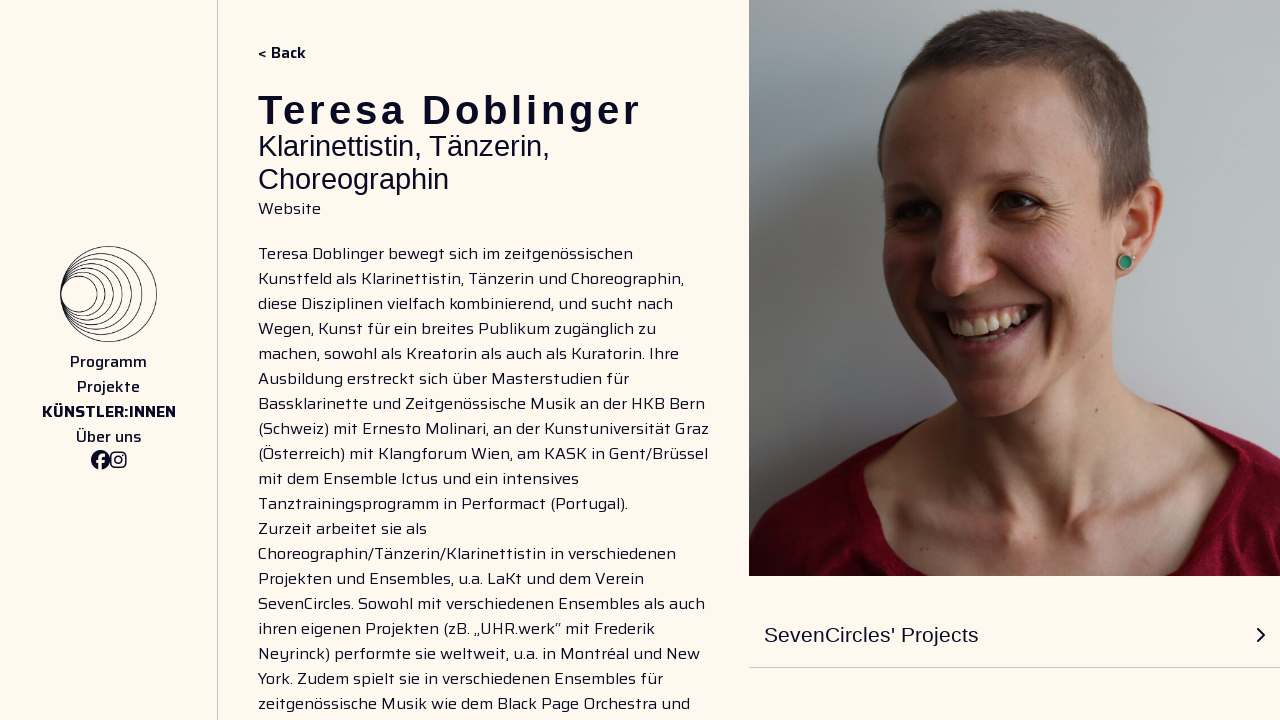

--- FILE ---
content_type: text/html; charset=UTF-8
request_url: https://www.7circles.at/artist/teresa-doblinger/
body_size: 5109
content:
<!DOCTYPE html>
<html lang="lang="de-AT"">

<head>
    <meta charset="https://www.7circles.at">
    <meta http-equiv="X-UA-Compatible" content="IE=edge">
    <meta name="viewport" content="width=device-width, initial-scale=1.0">
    <!-- GOOGLE FONTS PRECONNECT -->
    <link rel="preconnect" href="https://fonts.googleapis.com">
    <link rel="preconnect" href="https://fonts.gstatic.com" crossorigin>
    <link href="https://fonts.googleapis.com/css2?family=Saira:ital,wght@0,100;0,200;0,300;0,400;0,500;0,600;0,700;0,800;0,900;1,100;1,200;1,300;1,400;1,500;1,600;1,700;1,800;1,900&display=swap" rel="stylesheet">
    <title>Teresa Doblinger &#8211; SevenCircles</title>
<meta name='robots' content='max-image-preview:large' />
<link rel='dns-prefetch' href='//kit.fontawesome.com' />
<link rel="alternate" title="oEmbed (JSON)" type="application/json+oembed" href="https://www.7circles.at/wp-json/oembed/1.0/embed?url=https%3A%2F%2Fwww.7circles.at%2Fartist%2Fteresa-doblinger%2F" />
<link rel="alternate" title="oEmbed (XML)" type="text/xml+oembed" href="https://www.7circles.at/wp-json/oembed/1.0/embed?url=https%3A%2F%2Fwww.7circles.at%2Fartist%2Fteresa-doblinger%2F&#038;format=xml" />
<style id='wp-img-auto-sizes-contain-inline-css' type='text/css'>
img:is([sizes=auto i],[sizes^="auto," i]){contain-intrinsic-size:3000px 1500px}
/*# sourceURL=wp-img-auto-sizes-contain-inline-css */
</style>
<style id='classic-theme-styles-inline-css' type='text/css'>
/*! This file is auto-generated */
.wp-block-button__link{color:#fff;background-color:#32373c;border-radius:9999px;box-shadow:none;text-decoration:none;padding:calc(.667em + 2px) calc(1.333em + 2px);font-size:1.125em}.wp-block-file__button{background:#32373c;color:#fff;text-decoration:none}
/*# sourceURL=/wp-includes/css/classic-themes.min.css */
</style>
<link rel='stylesheet' id='customcss-css' href='https://www.7circles.at/wp-content/themes/7circles/style.css?ver=1.0' type='text/css' media='all' />
<link rel="https://api.w.org/" href="https://www.7circles.at/wp-json/" /><link rel="alternate" title="JSON" type="application/json" href="https://www.7circles.at/wp-json/wp/v2/artist/312" /><link rel="EditURI" type="application/rsd+xml" title="RSD" href="https://www.7circles.at/xmlrpc.php?rsd" />
<meta name="generator" content="WordPress 6.9" />
<link rel="canonical" href="https://www.7circles.at/artist/teresa-doblinger/" />
<link rel='shortlink' href='https://www.7circles.at/?p=312' />
<link rel="icon" href="https://www.7circles.at/wp-content/uploads/2023/09/cropped-cropped-logo-blue-32x32.png" sizes="32x32" />
<link rel="icon" href="https://www.7circles.at/wp-content/uploads/2023/09/cropped-cropped-logo-blue-192x192.png" sizes="192x192" />
<link rel="apple-touch-icon" href="https://www.7circles.at/wp-content/uploads/2023/09/cropped-cropped-logo-blue-180x180.png" />
<meta name="msapplication-TileImage" content="https://www.7circles.at/wp-content/uploads/2023/09/cropped-cropped-logo-blue-270x270.png" />
<style id='wp-block-paragraph-inline-css' type='text/css'>
.is-small-text{font-size:.875em}.is-regular-text{font-size:1em}.is-large-text{font-size:2.25em}.is-larger-text{font-size:3em}.has-drop-cap:not(:focus):first-letter{float:left;font-size:8.4em;font-style:normal;font-weight:100;line-height:.68;margin:.05em .1em 0 0;text-transform:uppercase}body.rtl .has-drop-cap:not(:focus):first-letter{float:none;margin-left:.1em}p.has-drop-cap.has-background{overflow:hidden}:root :where(p.has-background){padding:1.25em 2.375em}:where(p.has-text-color:not(.has-link-color)) a{color:inherit}p.has-text-align-left[style*="writing-mode:vertical-lr"],p.has-text-align-right[style*="writing-mode:vertical-rl"]{rotate:180deg}
/*# sourceURL=https://www.7circles.at/wp-includes/blocks/paragraph/style.min.css */
</style>
<style id='global-styles-inline-css' type='text/css'>
:root{--wp--preset--aspect-ratio--square: 1;--wp--preset--aspect-ratio--4-3: 4/3;--wp--preset--aspect-ratio--3-4: 3/4;--wp--preset--aspect-ratio--3-2: 3/2;--wp--preset--aspect-ratio--2-3: 2/3;--wp--preset--aspect-ratio--16-9: 16/9;--wp--preset--aspect-ratio--9-16: 9/16;--wp--preset--color--black: #000000;--wp--preset--color--cyan-bluish-gray: #abb8c3;--wp--preset--color--white: #ffffff;--wp--preset--color--pale-pink: #f78da7;--wp--preset--color--vivid-red: #cf2e2e;--wp--preset--color--luminous-vivid-orange: #ff6900;--wp--preset--color--luminous-vivid-amber: #fcb900;--wp--preset--color--light-green-cyan: #7bdcb5;--wp--preset--color--vivid-green-cyan: #00d084;--wp--preset--color--pale-cyan-blue: #8ed1fc;--wp--preset--color--vivid-cyan-blue: #0693e3;--wp--preset--color--vivid-purple: #9b51e0;--wp--preset--gradient--vivid-cyan-blue-to-vivid-purple: linear-gradient(135deg,rgb(6,147,227) 0%,rgb(155,81,224) 100%);--wp--preset--gradient--light-green-cyan-to-vivid-green-cyan: linear-gradient(135deg,rgb(122,220,180) 0%,rgb(0,208,130) 100%);--wp--preset--gradient--luminous-vivid-amber-to-luminous-vivid-orange: linear-gradient(135deg,rgb(252,185,0) 0%,rgb(255,105,0) 100%);--wp--preset--gradient--luminous-vivid-orange-to-vivid-red: linear-gradient(135deg,rgb(255,105,0) 0%,rgb(207,46,46) 100%);--wp--preset--gradient--very-light-gray-to-cyan-bluish-gray: linear-gradient(135deg,rgb(238,238,238) 0%,rgb(169,184,195) 100%);--wp--preset--gradient--cool-to-warm-spectrum: linear-gradient(135deg,rgb(74,234,220) 0%,rgb(151,120,209) 20%,rgb(207,42,186) 40%,rgb(238,44,130) 60%,rgb(251,105,98) 80%,rgb(254,248,76) 100%);--wp--preset--gradient--blush-light-purple: linear-gradient(135deg,rgb(255,206,236) 0%,rgb(152,150,240) 100%);--wp--preset--gradient--blush-bordeaux: linear-gradient(135deg,rgb(254,205,165) 0%,rgb(254,45,45) 50%,rgb(107,0,62) 100%);--wp--preset--gradient--luminous-dusk: linear-gradient(135deg,rgb(255,203,112) 0%,rgb(199,81,192) 50%,rgb(65,88,208) 100%);--wp--preset--gradient--pale-ocean: linear-gradient(135deg,rgb(255,245,203) 0%,rgb(182,227,212) 50%,rgb(51,167,181) 100%);--wp--preset--gradient--electric-grass: linear-gradient(135deg,rgb(202,248,128) 0%,rgb(113,206,126) 100%);--wp--preset--gradient--midnight: linear-gradient(135deg,rgb(2,3,129) 0%,rgb(40,116,252) 100%);--wp--preset--font-size--small: 13px;--wp--preset--font-size--medium: 20px;--wp--preset--font-size--large: 36px;--wp--preset--font-size--x-large: 42px;--wp--preset--spacing--20: 0.44rem;--wp--preset--spacing--30: 0.67rem;--wp--preset--spacing--40: 1rem;--wp--preset--spacing--50: 1.5rem;--wp--preset--spacing--60: 2.25rem;--wp--preset--spacing--70: 3.38rem;--wp--preset--spacing--80: 5.06rem;--wp--preset--shadow--natural: 6px 6px 9px rgba(0, 0, 0, 0.2);--wp--preset--shadow--deep: 12px 12px 50px rgba(0, 0, 0, 0.4);--wp--preset--shadow--sharp: 6px 6px 0px rgba(0, 0, 0, 0.2);--wp--preset--shadow--outlined: 6px 6px 0px -3px rgb(255, 255, 255), 6px 6px rgb(0, 0, 0);--wp--preset--shadow--crisp: 6px 6px 0px rgb(0, 0, 0);}:where(.is-layout-flex){gap: 0.5em;}:where(.is-layout-grid){gap: 0.5em;}body .is-layout-flex{display: flex;}.is-layout-flex{flex-wrap: wrap;align-items: center;}.is-layout-flex > :is(*, div){margin: 0;}body .is-layout-grid{display: grid;}.is-layout-grid > :is(*, div){margin: 0;}:where(.wp-block-columns.is-layout-flex){gap: 2em;}:where(.wp-block-columns.is-layout-grid){gap: 2em;}:where(.wp-block-post-template.is-layout-flex){gap: 1.25em;}:where(.wp-block-post-template.is-layout-grid){gap: 1.25em;}.has-black-color{color: var(--wp--preset--color--black) !important;}.has-cyan-bluish-gray-color{color: var(--wp--preset--color--cyan-bluish-gray) !important;}.has-white-color{color: var(--wp--preset--color--white) !important;}.has-pale-pink-color{color: var(--wp--preset--color--pale-pink) !important;}.has-vivid-red-color{color: var(--wp--preset--color--vivid-red) !important;}.has-luminous-vivid-orange-color{color: var(--wp--preset--color--luminous-vivid-orange) !important;}.has-luminous-vivid-amber-color{color: var(--wp--preset--color--luminous-vivid-amber) !important;}.has-light-green-cyan-color{color: var(--wp--preset--color--light-green-cyan) !important;}.has-vivid-green-cyan-color{color: var(--wp--preset--color--vivid-green-cyan) !important;}.has-pale-cyan-blue-color{color: var(--wp--preset--color--pale-cyan-blue) !important;}.has-vivid-cyan-blue-color{color: var(--wp--preset--color--vivid-cyan-blue) !important;}.has-vivid-purple-color{color: var(--wp--preset--color--vivid-purple) !important;}.has-black-background-color{background-color: var(--wp--preset--color--black) !important;}.has-cyan-bluish-gray-background-color{background-color: var(--wp--preset--color--cyan-bluish-gray) !important;}.has-white-background-color{background-color: var(--wp--preset--color--white) !important;}.has-pale-pink-background-color{background-color: var(--wp--preset--color--pale-pink) !important;}.has-vivid-red-background-color{background-color: var(--wp--preset--color--vivid-red) !important;}.has-luminous-vivid-orange-background-color{background-color: var(--wp--preset--color--luminous-vivid-orange) !important;}.has-luminous-vivid-amber-background-color{background-color: var(--wp--preset--color--luminous-vivid-amber) !important;}.has-light-green-cyan-background-color{background-color: var(--wp--preset--color--light-green-cyan) !important;}.has-vivid-green-cyan-background-color{background-color: var(--wp--preset--color--vivid-green-cyan) !important;}.has-pale-cyan-blue-background-color{background-color: var(--wp--preset--color--pale-cyan-blue) !important;}.has-vivid-cyan-blue-background-color{background-color: var(--wp--preset--color--vivid-cyan-blue) !important;}.has-vivid-purple-background-color{background-color: var(--wp--preset--color--vivid-purple) !important;}.has-black-border-color{border-color: var(--wp--preset--color--black) !important;}.has-cyan-bluish-gray-border-color{border-color: var(--wp--preset--color--cyan-bluish-gray) !important;}.has-white-border-color{border-color: var(--wp--preset--color--white) !important;}.has-pale-pink-border-color{border-color: var(--wp--preset--color--pale-pink) !important;}.has-vivid-red-border-color{border-color: var(--wp--preset--color--vivid-red) !important;}.has-luminous-vivid-orange-border-color{border-color: var(--wp--preset--color--luminous-vivid-orange) !important;}.has-luminous-vivid-amber-border-color{border-color: var(--wp--preset--color--luminous-vivid-amber) !important;}.has-light-green-cyan-border-color{border-color: var(--wp--preset--color--light-green-cyan) !important;}.has-vivid-green-cyan-border-color{border-color: var(--wp--preset--color--vivid-green-cyan) !important;}.has-pale-cyan-blue-border-color{border-color: var(--wp--preset--color--pale-cyan-blue) !important;}.has-vivid-cyan-blue-border-color{border-color: var(--wp--preset--color--vivid-cyan-blue) !important;}.has-vivid-purple-border-color{border-color: var(--wp--preset--color--vivid-purple) !important;}.has-vivid-cyan-blue-to-vivid-purple-gradient-background{background: var(--wp--preset--gradient--vivid-cyan-blue-to-vivid-purple) !important;}.has-light-green-cyan-to-vivid-green-cyan-gradient-background{background: var(--wp--preset--gradient--light-green-cyan-to-vivid-green-cyan) !important;}.has-luminous-vivid-amber-to-luminous-vivid-orange-gradient-background{background: var(--wp--preset--gradient--luminous-vivid-amber-to-luminous-vivid-orange) !important;}.has-luminous-vivid-orange-to-vivid-red-gradient-background{background: var(--wp--preset--gradient--luminous-vivid-orange-to-vivid-red) !important;}.has-very-light-gray-to-cyan-bluish-gray-gradient-background{background: var(--wp--preset--gradient--very-light-gray-to-cyan-bluish-gray) !important;}.has-cool-to-warm-spectrum-gradient-background{background: var(--wp--preset--gradient--cool-to-warm-spectrum) !important;}.has-blush-light-purple-gradient-background{background: var(--wp--preset--gradient--blush-light-purple) !important;}.has-blush-bordeaux-gradient-background{background: var(--wp--preset--gradient--blush-bordeaux) !important;}.has-luminous-dusk-gradient-background{background: var(--wp--preset--gradient--luminous-dusk) !important;}.has-pale-ocean-gradient-background{background: var(--wp--preset--gradient--pale-ocean) !important;}.has-electric-grass-gradient-background{background: var(--wp--preset--gradient--electric-grass) !important;}.has-midnight-gradient-background{background: var(--wp--preset--gradient--midnight) !important;}.has-small-font-size{font-size: var(--wp--preset--font-size--small) !important;}.has-medium-font-size{font-size: var(--wp--preset--font-size--medium) !important;}.has-large-font-size{font-size: var(--wp--preset--font-size--large) !important;}.has-x-large-font-size{font-size: var(--wp--preset--font-size--x-large) !important;}
/*# sourceURL=global-styles-inline-css */
</style>
</head>

<header>
    <div id="color-cover" onclick="closeMenu()"></div>
	<span class="burger-menu-container">
		<div id="burger-menu">
			<span class="span-menu"></span>
			<span class="span-menu"></span>
			<span class="span-menu"></span>
		</div>
	</span>
    <div id="burger-container">
        <a href="https://www.7circles.at">
            <img src="https://www.7circles.at/wp-content/uploads/2023/09/cropped-logo-blue.png" alt="SevenCircles" class="logo">        </a>
        <nav>
            <div class="container-menu-class"><ul id="burger_content" class="menu-class"><li id="menu-item-158" class="menu-item menu-item-type-post_type menu-item-object-page menu-item-home menu-item-158"><a href="http://www.7circles.at/">Programm</a></li>
<li id="menu-item-155" class="menu-item menu-item-type-post_type menu-item-object-page menu-item-155"><a href="https://www.7circles.at/projekte/">Projekte</a></li>
<li id="menu-item-398" class="menu-item menu-item-type-post_type menu-item-object-page menu-item-398"><a href="https://www.7circles.at/kuenstler/">Künstler:innen</a></li>
<li id="menu-item-157" class="menu-item menu-item-type-post_type menu-item-object-page menu-item-157"><a href="https://www.7circles.at/uber-uns/">Über uns</a></li>
</ul></div>        </nav>
        <div class="social-media">
            <a href="https://www.facebook.com/profile.php?id=100069573666085" target="blank"><i class="fa-brands fa-facebook"></i></a>
            <a href="https://www.instagram.com/vereinsevencircles/" target="blank"><i class="fa-brands fa-instagram"></i></a>
        </div>
    </div>
</header>

<body>
<script>
	menu_items = document.getElementsByClassName("menu-item");
	for (i = 0 ; i < menu_items.length ; i++) {
		if (menu_items[i].children[0].textContent.includes("innen") || menu_items[i].children[0].textContent.includes("artist") ) {
			menu_items[i].children[0].setAttribute("aria-current", "page");
		}
	}
</script>
<main>
                <section>
                <div class="post-content">
                    <div id="content-project">
                        <a  class="back-button" onclick="history.back()">< Back</a><br>
                                <h1>Teresa Doblinger</h1>
                                <h2><span style="font-weight: 400;">Klarinettistin, Tänzerin, Choreographin</span></h2>                                <a target="_blank" href="http://teresadoblinger.com/">Website</a>                                <div class="artist-picture-phone">
                                    <img width="2560" height="1707" src="https://www.7circles.at/wp-content/uploads/2023/10/Copy-of-teresa-scaled.jpg" class="attachment-post-thumbnail size-post-thumbnail wp-post-image" alt="" decoding="async" fetchpriority="high" srcset="https://www.7circles.at/wp-content/uploads/2023/10/Copy-of-teresa-scaled.jpg 2560w, https://www.7circles.at/wp-content/uploads/2023/10/Copy-of-teresa-300x200.jpg 300w, https://www.7circles.at/wp-content/uploads/2023/10/Copy-of-teresa-1024x683.jpg 1024w, https://www.7circles.at/wp-content/uploads/2023/10/Copy-of-teresa-768x512.jpg 768w, https://www.7circles.at/wp-content/uploads/2023/10/Copy-of-teresa-1536x1024.jpg 1536w, https://www.7circles.at/wp-content/uploads/2023/10/Copy-of-teresa-2048x1365.jpg 2048w" sizes="(max-width: 2560px) 100vw, 2560px" />                                                                    </div>
                                <div class="popup-content">
                                    
<p>Teresa Doblinger bewegt sich im zeitgenössischen Kunstfeld als Klarinettistin, Tänzerin und Choreographin, diese Disziplinen vielfach kombinierend, und sucht nach Wegen, Kunst für ein breites Publikum zugänglich zu machen, sowohl als Kreatorin als auch als Kuratorin. Ihre Ausbildung erstreckt sich über Masterstudien für Bassklarinette und Zeitgenössische Musik an der HKB Bern (Schweiz) mit Ernesto Molinari, an der Kunstuniversität Graz (Österreich) mit Klangforum Wien, am KASK in Gent/Brüssel mit dem Ensemble Ictus und ein intensives Tanztrainingsprogramm in Performact (Portugal).</p>



<p>Zurzeit arbeitet sie als Choreographin/Tänzerin/Klarinettistin in verschiedenen Projekten und Ensembles, u.a. LaKt und dem Verein SevenCircles. Sowohl mit verschiedenen Ensembles als auch ihren eigenen Projekten (zB. „UHR.werk“ mit Frederik Neyrinck) performte sie weltweit, u.a. in Montréal und New York. Zudem spielt sie in verschiedenen Ensembles für zeitgenössische Musik wie dem Black Page Orchestra und arbeitet(e) mit zahlreichen wichtigen Komponisten wie Beat Furrer und Georges Aperghis. Zusammen mit Mariana Fagundes Oliveira gewannen sie mehrere Preise bei „Teatri Riflessi 8“ in Sizilien mit ihrem Stück „alldough“. Sie ist die Obfrau von Hörsturm, einem Kulturverein für zeitgenössische Musik und Performance in Ried im Innkreis (Österreich).&nbsp;</p>
                                </div>
                    </div>
                    <div class="artist-picture">
                        <img width="2560" height="1707" src="https://www.7circles.at/wp-content/uploads/2023/10/Copy-of-teresa-scaled.jpg" class="attachment-post-thumbnail size-post-thumbnail wp-post-image" alt="" decoding="async" srcset="https://www.7circles.at/wp-content/uploads/2023/10/Copy-of-teresa-scaled.jpg 2560w, https://www.7circles.at/wp-content/uploads/2023/10/Copy-of-teresa-300x200.jpg 300w, https://www.7circles.at/wp-content/uploads/2023/10/Copy-of-teresa-1024x683.jpg 1024w, https://www.7circles.at/wp-content/uploads/2023/10/Copy-of-teresa-768x512.jpg 768w, https://www.7circles.at/wp-content/uploads/2023/10/Copy-of-teresa-1536x1024.jpg 1536w, https://www.7circles.at/wp-content/uploads/2023/10/Copy-of-teresa-2048x1365.jpg 2048w" sizes="(max-width: 2560px) 100vw, 2560px" />                                                <br><br>
                                                            <div class="dropdown dropdown-padding">
                                        <div class="top">
                                            <h3>SevenCircles' Projects</h3>
                                            <i class="fa-solid fa-chevron-right"></i>
                                        </div>
                                        <div class="content">
                                            <div class="two_columns">
                                                                                                                                                        <a class="project project-small" href="https://www.7circles.at/project/traumwandlerin/">
                                                        <img src="https://www.7circles.at/wp-content/uploads/2023/10/Cover.jpeg">
                                                        <div class="card-title">
                                                            <h6>Traumwandler:in</h6>
                                                        </div>
                                                    </a>
                                                                                                                                                        <a class="project project-small" href="https://www.7circles.at/project/strassenwandlerin/">
                                                        <img src="https://www.7circles.at/wp-content/uploads/2023/10/Strassenwandlerin_main.jpg">
                                                        <div class="card-title">
                                                            <h6>Straßenwandler:in</h6>
                                                        </div>
                                                    </a>
                                                                                            </div>
                                        </div>
                                    </div>
                                                                                        </div>
                </div>
            </section>
    </main>

<footer>
</footer>
<script type="speculationrules">
{"prefetch":[{"source":"document","where":{"and":[{"href_matches":"/*"},{"not":{"href_matches":["/wp-*.php","/wp-admin/*","/wp-content/uploads/*","/wp-content/*","/wp-content/plugins/*","/wp-content/themes/7circles/*","/*\\?(.+)"]}},{"not":{"selector_matches":"a[rel~=\"nofollow\"]"}},{"not":{"selector_matches":".no-prefetch, .no-prefetch a"}}]},"eagerness":"conservative"}]}
</script>
<script type="text/javascript" src="https://kit.fontawesome.com/aeb58df177.js?ver=6.1.1" id="fontawesome-js"></script>
<script type="text/javascript" src="https://www.7circles.at/wp-content/themes/7circles/assets/js/burgermenu.js?ver=1.0" id="burgermenu-js"></script>
<script type="text/javascript" src="https://www.7circles.at/wp-content/themes/7circles/assets/js/dropdown.js?ver=1.0" id="dropdown-js"></script>
<script type="text/javascript" src="https://www.7circles.at/wp-content/themes/7circles/assets/js/popup.js?ver=1.0" id="popup-js"></script>
</body>
</html>

--- FILE ---
content_type: text/css
request_url: https://www.7circles.at/wp-content/themes/7circles/style.css?ver=1.0
body_size: 2892
content:
/*
Theme name: 7circles
Version: 0.01
Author: ambiby | Alicia Martinez Lopez
Author URI: https://www.ambiby.com
License: GNU General Public Licence v2 or later
License: http://www.gnu.org/licenses/gpl-2.0.html

*/

:root {
  --light: #FFFFFF;
  --dark: #090B25;
  --primary: #20265E;
  --primaryBkg: #20265e7c;
  --background: #FFF8EF;
  --grey: #CBC3CC;
  --greyDark: #5e5a54;
}

* {
  margin: 0;
  box-sizing: border-box;
  color: var(--dark);
  font-size: 16px;
  transition: 0.1s;
	font-weight: 400;
  font-family: 'Saira', sans-serif;
}

*::-webkit-scrollbar{
    display: none;
}

/* GENERAL DESIGN START*/
body {
  background-color: var(--background);
}

html, body {
  max-width: 100%;
  /* overflow-x: hidden; */
}

img {
  width: 100%;
  height: auto;
}

.project img, .artist img {
  background-color: var(--grey);
}

.two_columns, .three_columns {
  display: flex;
  position: relative;
  flex-wrap: wrap;
	justify-content: space-between;
	gap: 20px;
}

.two_columns > * {
  width: 45%;
}

.three_columns > * {
  width: 30%;
}

.big-padding {
  padding: 60px;
  padding-top: 50px;
}

.button {
  border: 2px solid var(--greyDark);
  margin: 0px 20px;
  padding: 5px 20px;
}

.dropdown {
  width: 100%;
  border-bottom: 1px solid var(--grey);
}

.dropdown-padding {
  padding: 15px;
}

.dropdown:hover {
  cursor: pointer;
}

.dropdown .top{
  display: flex;
  justify-content: space-between;
  align-items: center;
  width: 100%;
  padding-bottom: 5px;
}

.dropdown .content {
  text-align: left;
  margin: 20px 0px;
  display: none;
}

.dropdown i {
  font-size: 1em;
}

.dropdown i.rotated {
  rotate: 90deg;
}

.content.open {
  display: block;
}

form {
  display: flex;
  flex-direction: column;
  gap: 15px;
  align-items: flex-end;
}

form * {
  width: 100%;
}

input, textarea {
  width: 100%;
  padding: 10px;
  border: 1px solid var(--grey);
  border-radius: 4px;
}
/* GENERAL DESIGN END */

/* TEXT DESIGN START*/
a {
  font-size: 1em;
  text-decoration: none;
}

a:hover {
  cursor: pointer;
}

h1 {
  font-size: 2.5em;
  font-style: normal;
  font-weight: 600;
  line-height: 1em;
  letter-spacing: 0.1em;
  font-family: 'Poppins', sans-serif;
}

h2 {
  font-size: 1.8em;
  font-style: normal;
  font-weight: 400;
  line-height: normal;
  font-family: 'Poppins', sans-serif;
}

h2 * {
  font-size: 1em;
  font-family: 'Poppins', sans-serif;
}

h3 {
  font-size: 1.3em;
  font-style: normal;
  font-weight: 400;
  line-height: normal;
  font-family: 'Poppins', sans-serif;
}

h4 {
  font-size: 1.1em;
  font-style: normal;
  font-weight: 600;
  line-height: normal;
  text-transform: uppercase;
}

h5 {
  font-size: 1.1em;
  font-style: normal;
  font-weight: 400;
  line-height: normal;
  text-transform: uppercase;
}

h6 {
  font-size: 20px;
font-style: normal;
font-weight: 500;
line-height: normal;
}

i {
  font-size: 1.4em;
}

hr {
  background-color: var(--greyDark);
  width: 100%;
  height: 1px;
}

p.credits {
  font-size: 0.6em;
  opacity: 0.5;
}

p strong {
	font-weight: 700;
}

.subtitle {
	font-size: 12px;
	text-align: center;
}

strong {
	font-weight: 500;
}
/* TEXT DESIGN END*/

/* HEADER START */
header #burger-container {
  display: flex;
  width: 218px;
  height: 100vh;
  padding: 0px 60px;
  flex-direction: column;
  justify-content: center;
  align-items: center;
  gap: 50px;
  position: fixed;
  background-color: var(--background);
  border-right: 1px solid var(--grey);
}

header #burger-container nav ul{
  margin: 0;
  padding: 0;
  list-style: none;
  display: flex;
  flex-direction: column;
  justify-content: center;
  align-items: center;
  gap: 30px;
}

header #burger-container nav ul li{
  text-align: center;
}

header #burger-container nav ul li a{
  text-decoration: none;
	font-weight: 500;
}

header #burger-container nav ul li [aria-current]:not([aria-current="false"]) {
  font-weight: bold;
  text-transform: uppercase;
}

.burger-menu-container {
	position: fixed;
	background-color: var(--background);
    width: 75px;
    height: 60px;
    z-index: 55;
	    top: 0;
}

#burger-menu {
  width: 30px;
  height: 20px;
  display: flex;
  flex-direction: column;
  justify-content: space-between;
  top: 20px;
  left: 20px;
  z-index: 52;
  position: fixed;
}

#burger-menu:hover {
  cursor: pointer;
}

#burger-menu span {
  width: 100%;
  display: block;
  border-radius: 999999px;
  height: 3px;
  background-color: var(--dark);
}

.span-menu {
  position: absolute;
}

.span-menu:nth-child(1) {
  top: 0;
}

.span-menu:nth-child(1) {
  top: 42%;
}

.span-menu:nth-child(3) {
  bottom: 0;
}

#burger-menu {
  display: none;
}

@media only screen and (max-width: 867px) {
  * {
    font-size: 14px;
  }

  #burger-menu {
      display: flex;
  }

  header #burger-container {
      position: fixed;
      height: 100vh;
      background-color: var(--background);
      z-index: 51;
      display: flex;
      flex-direction: column;
      justify-content: center;
      align-items: center;
      top: 0;
      left: -100%;
  }

  h1 {
    font-size: 2em;
    letter-spacing: 0;
  }
}
/* HEADER END */

/* MAIN START */
main {
  margin-left: 218px;
}

.hero-home, #hero-about {
  display: flex;
  flex-direction: column;
  align-items: center;
  gap: 20px;
  max-height: 100vh;
	overflow-y: scroll;
	overflow-x: hidden
}

.hero-home {
  justify-content: center;
}

#hero-about h3 {
  text-align: left;
  width: 100%;
}

.hero-home {
  top: 0px;
  height: 100vh;
}

.hero-home img {
  width: 312px;
}

#hero-about img {
  width: 145px;
  object-fit: contain;
}

.hero-home > div, #hero-about > div {
  text-align: center;
}

.hero-home > div > h2, #hero-about > div > h2 {
  color: var(--greyDark);
}

.projects-home {
  height: 100vh;
  	overflow-y: scroll;
	overflow-x: hidden
}

.images-about {
  display: flex;
  flex-direction: column;
  gap: 40px;
  max-height: 100vh;
  	overflow-y: scroll;
	overflow-x: hidden
}

.images-about-phone {
  display: none;
}

.project-home {
  display: flex;
  width: 100%;
  background-size: cover;
  background-position: center;
  height: 350px;
  align-items: flex-end;
  transition: 0.3s;
  margin-bottom: 20px;
}

.project-home:hover .card-title {
  padding-right: 20px;
  transition: 0.3s;
}

.project-home:hover {
  opacity: 0.8;
  transition: 0.3s;
}

.card-title {
  display: flex;
  padding: 20px 30px;
  padding-right: 30px;
  background: rgba(255, 250, 242, 0.70);
  width: 100%;
  gap: 20px;
  transition: 0.3s;
}

.card-title > div {
  width: 100%;
}

.social-media {
  display: flex;
  gap: 16px;
}

.social-media i{
  font-size: 1.2em;
}

@media only screen and (max-width: 820px) {
  .two_columns, .three_columns {
    flex-direction: column;
    align-items: center;
  }
  
  .two_columns > * {
    width: 100%;
  }

  .three_columns > * {
    width: 80%;
  }

  main {
    margin-left: unset;
  }

  .hero-home {
    position: unset;
    height: 50vh;
  }

  #hero-about {
    position: unset;
  }

  .hero-home img {
    width: 150px;
  }

  .big-padding {
    padding: 20px;
    padding-top: 40px;
  }

  .full-height {
    height: 100vh;
    justify-content: space-between;
  }

  .projects-home {
    flex-direction: row;
    width: 100%;
    overflow: auto;
  }

  .images-about-phone {
    display: flex;
    gap: 20px;
    flex-direction: row;
    width: 100%;
    overflow: auto;
  }

  .images-about-phone > img {
    height: 230px !important;
    width: auto !important;
  }

  .images-about {
    display: none;
  }
}

.separator {
  margin-top: 40px;
  margin-bottom: 20px;
  padding-bottom: 20px;
  border-bottom: 1px solid var(--grey);;
}

.sticky {
  background: var(--background);
  position: sticky;
  top: 0;
  padding: 20px 0px;
  padding-top: 60px;
  z-index: 20;
}

.project:hover, .artist:hover, .project-home:hover {
  cursor: pointer;
}

.project, .artist {
  margin: 20px 0;
}

.project-small {
  margin: 0;
}

.project img {
  border-radius: 8px;
  transition: 0.3s;
  height: 300px;
  object-fit: cover;
}

.project-small img {
  height: 100px;
}

.artist img {
  border-radius: 999px;
  aspect-ratio: 1/1;
  object-fit: cover;
  transition: 0.3s;
}

.project:hover img, .artist:hover img {
  opacity: 0.8;
  transition: 0.3s;
}

.project:hover .card-title, .artist:hover .card-title {
  padding-right: 5px;
  transition: 0.3s;
}

.project .card-title, .artist .card-title {
  padding: 10px 20px;
  padding-left: 10px;
  transition: 0.3s;
	width: 100%;
}

.project-small .card-title {
  padding: 0;
}

.sponsors {
  display: flex;
  flex-wrap: wrap;
  gap: 20px;
	justify-content: center;
}

.hero-about > h3 {
  width: 100%;
  text-align: left;
}

@media only screen and (max-width: 820px) {
  .projects {
    gap: 10px;
  }
}
/* MAIN END */
/* POPUPS START */
.post-popup, #post-popup {
  position: fixed;
  width: 100%;
  height: 100vh;
  /* background-color: var(--primaryBkg); */
  top: 0;
  right: -100%;
  z-index: 100;
}

.post-popup > i, #post-popup > i {
  position: absolute;
  top: 30px;
  left: 30px;
  font-size: 31px;
  color: var(--light);
}

.post-popup > i:hover, #post-popup > i:hover {
  cursor: pointer;
}

.post-content {
  background-color: var(--background);
  width: 100%;
  height: 100vh;
  position: relative;
  display: flex;
  justify-content: space-between;
  align-items: flex-start;
  position: relative;
}

#color-cover {
  background-color: var(--primaryBkg);
  position: fixed;
  top: 0;
  left: 0;
  width: 100%;
  height: 100vh;
  z-index: 50;

  opacity: 0;
  display: none;
}

.post-content > div:first-child {
  width: 50%;
  padding: 40px;
  gap: 10px;
  display: flex;
  flex-direction: column;
  max-height: 100vh;
  	overflow-y: scroll;
	overflow-x: hidden
}

.post-content > div:last-child {
  width: 50%;
  max-height: 100vh;
  	overflow-y: scroll;
	overflow-x: hidden
}

.artist-picture-phone {
  margin-top: 10px;
  display: none;
}

.artist-picture-phone img {
  height: 300px;
  object-fit: cover;
  object-position: top center;
}

.artist-picture > img {
  height: 80vh;
  object-fit: cover;
}

.popup-content {
  margin-top: 20px;
  display: flex;
  flex-direction: column;
  gap: 10px;
}

@media only screen and (max-width: 820px) {
  .post-popup, #post-popup {
    position: fixed;
    width: 100%;
    height: 100vh;
    top: 200vh;
    right: 0;
    z-index: 100;
  }

  .post-popup > i, #post-popup > i {
    position: absolute;
    top: 30px;
    left: 30px;
    font-size: 31px;
    color: var(--light);
  }

  .post-content {
    margin-top: 40px;
    margin-bottom: 0px;
    flex-direction: column;
    height: fit-content;
  }

  .post-content > div:first-child {
    width: 100%;
    padding-bottom: 0;
    position: unset;
  }
  
  .post-content > div:last-child {
    width: 100%;
    height: fit-content;
    position: block;
  }

  .artist-picture-phone {
    display: block;
  }
  
  .artist-picture > img, .artist-picture .credits {
    display: none;
  }
}

.data {
  gap: 10px;
	display: flex;
    flex-direction: column;
	margin: 25px 0px;
}

.data p {
  font-size: 1.1em;
  font-style: normal;
  font-weight: 400;
  line-height: normal;
  font-family: 'Saira', sans-serif;
}

.data a {
  font-size: 1em;
  font-style: normal;
  font-weight: 400;
  line-height: normal;
  font-family: 'Saira', sans-serif;
	text-decoration: underline;
}

.data > div {
	display: flex;
    flex-direction: column;
    gap: 5px;
}

ul {
  padding: 0;
}

#project-more {
  display: none;
}

#project-more p {
	margin-top: 0.8em;
}

#seemore {
  width: 100%;
	font-weight: 600;
  text-align: right;
}

.back-button {
	font-weight: 600;
}

.lang-item {
  margin-top: 30px;
}
/* POPUPS END */

#hero-about, .images-about, .hero-home, .projects-home {
  width: 48.5%;
}

@media only screen and (max-width: 820px) {
  #hero-about, .images-about, .hero-home, .projects-home {
    width: 100%;
  }

  .hero-home, #hero-about, .projects-home, .images-about, .post-content > div:first-child, .post-content > div:last-child {
    max-height: unset;
    overflow: unset;
  }

  .full-height {
    height: unset;
  }

  .projects-home {
    flex-direction: row;
    display: flex;
    gap: 20px;
    overflow-x: scroll;
	overflow-y: hidden;
    width: 100%;
    height: 40vh;
  }
	
	.card-title {
		width: 330px;
	}
	
  .post-content > div:first-child {
    padding: 20px;
  }
	
	.project-home {
		height: unset;
	}
}

.projects.three_columns {
	justify-content: flex-start;
    gap: 40px;
}

#working-page {
	position: fixed;
	top: 0;
	left: 0;
	width: 100%;
	height: 100vh;
	z-index: 200;
	background-color: var(--background);
	padding: 0 30%;
	text-align: center;
}

@media only screen and (max-width: 820px) {
	#working-page {
		padding: 0 0;
	}
}
.content-project-artist .artist .card-title {
	padding-left: 0px;
	padding-right: 0px;
}

.content-project-artist .artist:hover .card-title {
	padding-left: 0px;
	padding-right: 0px;
}

#project-more a {
	text-decoration: underline;
}

/* Delete this element if English version is finished */
.lang-item {display:none !important;}

--- FILE ---
content_type: application/javascript
request_url: https://www.7circles.at/wp-content/themes/7circles/assets/js/dropdown.js?ver=1.0
body_size: 238
content:
dropdown = document.querySelectorAll(".dropdown .top");

for (i = 0 ; i < dropdown.length ; i++) {
    dropdown[i].addEventListener('click', toggleDropdown, false);
    dropdown[i].indexValue = i;
}

function toggleDropdown(evt)
{
  content_dropdown = dropdown[evt.currentTarget.indexValue].parentElement.querySelector('.content');
  arrow = dropdown[evt.currentTarget.indexValue].querySelector('i');
  arrow.classList.toggle("rotated");
  content_dropdown.classList.toggle("open");
}

project_description = document.getElementById("project-more");
seemore = document.getElementById("seemore");

function descriptionToggle() {
    if (seemore.textContent.includes("more")) {
        project_description.style.display = "block";
        seemore.textContent = "See less..."
    } else {
        project_description.style.display = "none";
        seemore.textContent = "See more..."
    }
}

--- FILE ---
content_type: application/javascript
request_url: https://www.7circles.at/wp-content/themes/7circles/assets/js/popup.js?ver=1.0
body_size: 227
content:
project_popup = document.getElementById("project-popup");
artist_popup = document.getElementById("artist-popup");
color_cover = document.getElementById("color-cover");

function openProject(post_name) {
    x = window.matchMedia("(max-width: 820px)");
    if (x.matches) {
        project_popup.style.top = "0";
    } else {
        project_popup.style.right = "0";
    }
    color_cover.style.opacity = "1";
    color_cover.style.display = "block";
}

function closeProject() {
    x = window.matchMedia("(max-width: 820px)");
    if (x.matches) {
        project_popup.style.top = "200vh";
    } else {
        project_popup.style.right = "-100%";
    }
    color_cover.style.opacity = "0";
    color_cover.style.display = "none";
}

function openArtist(artist_name) {
    x = window.matchMedia("(max-width: 820px)");
    if (x.matches) {
        artist_popup.style.top = "0";
    } else {
        artist_popup.style.right = "0";
    }
    color_cover.style.opacity = "1";
    color_cover.style.display = "block";
}

function closeArtist() {
    x = window.matchMedia("(max-width: 820px)");
    if (x.matches) {
        artist_popup.style.top = "200vh";
    } else {
        artist_popup.style.right = "-100%";
    }
    color_cover.style.opacity = "0";
    color_cover.style.display = "none";
}

function myFunction(x) {
    if (x.matches) { // If media query matches
      document.body.style.backgroundColor = "yellow";
    } else {
      document.body.style.backgroundColor = "pink";
    }
}
  

--- FILE ---
content_type: application/javascript
request_url: https://www.7circles.at/wp-content/themes/7circles/assets/js/burgermenu.js?ver=1.0
body_size: 260
content:
burger_menu = document.getElementById("burger-menu");
span_menu = document.getElementsByClassName("span-menu");
burger_content = document.getElementById("burger-container");
menu_open = false;
color_cover = document.getElementById("color-cover");

function closeMenu() {
	span_menu[0].style.transform = "rotate(0deg)";
	span_menu[0].style.top = "0";
	span_menu[1].style.opacity = "1";
	span_menu[1].style.top = "42%";
	span_menu[2].style.transform = "rotate(0deg)";
	span_menu[2].style.bottom = "0";
	burger_content.style.left = "-100%";
	menu_open = false;
	color_cover.style.opacity = "0";
	color_cover.style.display = "none";
};

burger_menu.onclick = function(){
    if (menu_open == false) {
        span_menu[0].style.transform = "rotate(45deg)";
        span_menu[0].style.top = "8px";
        span_menu[1].style.opacity = "0";
        span_menu[2].style.transform = "rotate(-45deg)";
        span_menu[2].style.bottom = "9px";

        burger_content.style.left = "0";
        menu_open = true;
        color_cover.style.opacity = "1";
        color_cover.style.display = "block";
    } else {
        span_menu[0].style.transform = "rotate(0deg)";
        span_menu[0].style.top = "0";
        span_menu[1].style.opacity = "1";
        span_menu[1].style.top = "42%";
        span_menu[2].style.transform = "rotate(0deg)";
        span_menu[2].style.bottom = "0";
        burger_content.style.left = "-100%";
        menu_open = false;
        color_cover.style.opacity = "0";
        color_cover.style.display = "none";
    }
};